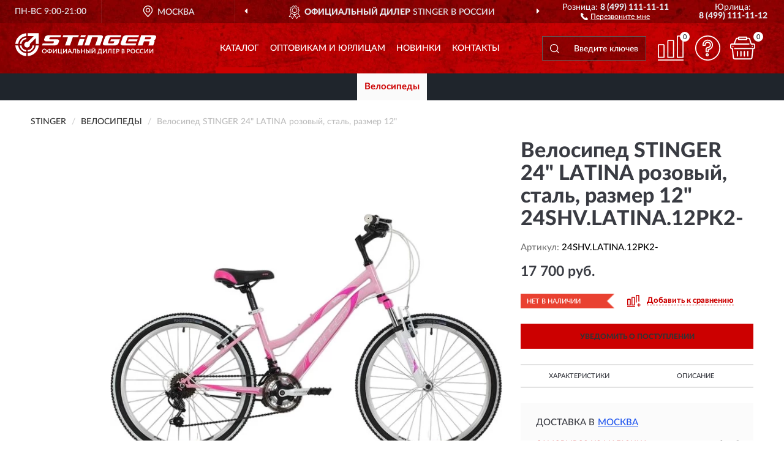

--- FILE ---
content_type: image/svg+xml
request_url: https://stingerrussia.ru/image/catalog/logob.svg
body_size: 4575
content:
<svg id="Слой_1" data-name="Слой 1" xmlns="http://www.w3.org/2000/svg" viewBox="0 0 305.96365 49.57143" width="230px" height="38px">
  <defs>
    <style>
      .cls-1, .cls-2 {
        fill: #cc0000;
      }

      .cls-1 {
        fill-rule: evenodd;
      }
    </style>
  </defs>
  <title>stinger_logo</title>
  <g>
    <path class="cls-1" d="M23.8454,40.17143V36.62857A12.09574,12.09574,0,0,1,13.30773,26.34286H9.65239a15.67327,15.67327,0,0,0,14.193,13.82857Z"/>
    <path class="cls-1" d="M6.36829,26.34286H0A25.15806,25.15806,0,0,0,23.8454,49.57143v-6.2A18.89187,18.89187,0,0,1,6.36829,26.34286Z"/>
    <path class="cls-1" d="M27.04383,36.62857v3.54286a15.6992,15.6992,0,0,0,14.193-13.82857H37.5815A12.12474,12.12474,0,0,1,27.04383,36.62857Z"/>
    <path class="cls-1" d="M27.04383,43.37143v6.2C39.83753,48.8,50.08962,38.82857,50.86067,26.34286H44.52094A18.9162,18.9162,0,0,1,27.04383,43.37143Z"/>
    <path class="cls-1" d="M9.65239,23.22857h3.65534A12.09572,12.09572,0,0,1,23.8454,12.94286V9.4a15.69959,15.69959,0,0,0-14.193,13.82857Z"/>
    <path class="cls-1" d="M0,23.22857H6.36829A18.89186,18.89186,0,0,1,23.8454,6.2V0A25.18065,25.18065,0,0,0,0,23.22857Z"/>
    <path class="cls-1" d="M27.04383,0V6.2h12.965l-12.965,12.62857A5.845,5.845,0,0,0,25.44461,18.6a6.18759,6.18759,0,1,0,6.33974,6.17143A5.80734,5.80734,0,0,0,31.55589,23.2L44.52094,10.57143V23.22857h6.33973V0Z"/>
    <polygon class="cls-1" points="138.075 4.2 104.206 4.2 102.721 8.6 114.315 8.6 108.118 26.429 118.742 26.429 124.938 8.6 136.59 8.6 138.075 4.2"/>
    <path class="cls-1" d="M69.45152,4.54285a10.03934,10.03934,0,0,0-2.34171.94286,8.43907,8.43907,0,0,0-1.85622,1.42857A4.59263,4.59263,0,0,0,64.197,8.62857l-1.5421,4.45714a2.82667,2.82667,0,0,0-.11422,1.74286,2.8817,2.8817,0,0,0,.85672,1.4,4.46489,4.46489,0,0,0,1.71344.94285,7.31852,7.31852,0,0,0,2.3417.37143H82.27378a1.89369,1.89369,0,0,1,1.34219.42858A.83552.83552,0,0,1,83.84443,19L83.359,20.48571a1.97586,1.97586,0,0,1-.99951,1.05715,3.224,3.224,0,0,1-1.62777.42857H59.54211L58,26.42857h27.5293a9.07089,9.07089,0,0,0,2.59873-.37143,10.03865,10.03865,0,0,0,2.3417-.94286,7.55921,7.55921,0,0,0,1.82767-1.4,4.31369,4.31369,0,0,0,1.11374-1.74285l1.57066-4.42858A3.31062,3.31062,0,0,0,95.03892,15.8a3.05543,3.05543,0,0,0-.82816-1.4,4.55526,4.55526,0,0,0-1.68489-.94286,6.76991,6.76991,0,0,0-2.37026-.37143H75.33434a2.07183,2.07183,0,0,1-1.37076-.42857A.86681.86681,0,0,1,73.73512,11.6l.54259-1.51429a2.01679,2.01679,0,0,1,.94239-1.02857,3.14913,3.14913,0,0,1,1.62778-.42857H98.066L99.57954,4.2H72.05024a9.98664,9.98664,0,0,0-2.59872.34285Z"/>
    <polygon class="cls-1" points="139.845 12.371 134.962 26.429 145.528 26.429 150.44 12.371 139.845 12.371"/>
    <polygon class="cls-1" points="153.239 4.2 142.644 4.2 141.102 8.6 151.668 8.6 153.239 4.2"/>
    <path class="cls-1" d="M294.68347,10.11428,294.14089,11.6a2.02507,2.02507,0,0,1-.97094,1.05714,3.14906,3.14906,0,0,1-1.62778.42857H280.976L282.518,8.62857h10.56622a1.971,1.971,0,0,1,1.37076.42857.87536.87536,0,0,1,.22846,1.05714Zm11.28018-2.4V7.54285a1.53847,1.53847,0,0,0-.11423-.62857,2.96458,2.96458,0,0,0-.85672-1.42857,4.99641,4.99641,0,0,0-1.68491-.94286A7.65826,7.65826,0,0,0,300.93753,4.2H273.43679l-7.68191,22.22857H276.3211l3.11273-8.88572h10.56623a1.847,1.847,0,0,1,1.34219.42858A.83551.83551,0,0,1,291.57073,19l-2.54162,7.42857h10.56622l2.713-7.8a2.78283,2.78283,0,0,0,.05713-1.85714,2.92545,2.92545,0,0,0-1.05664-1.45714,8.81471,8.81471,0,0,0,2.08472-1.48572,5.242,5.242,0,0,0,1.228-1.88571l1.17084-3.31429a2.58924,2.58924,0,0,0,.17136-.91429Z"/>
    <path class="cls-1" d="M190.3063,6.91428a2.96451,2.96451,0,0,0-.85672-1.42857,5.44916,5.44916,0,0,0-1.71344-.94286A7.47266,7.47266,0,0,0,185.39443,4.2H157.83657l-1.45642,4.4-6.197,17.82857h10.56622l6.1684-17.8h10.62334a1.942,1.942,0,0,1,1.34221.42857.8754.8754,0,0,1,.22845,1.05714l-5.65436,16.31429h10.59479l6.16838-17.8a2.954,2.954,0,0,0,.08568-1.71429Z"/>
    <path class="cls-1" d="M240.11035,21.54286a.952.952,0,0,1-.22846-1.05715L240.91,17.54285,243.30877,10.6l.17134-.48572a2.02512,2.02512,0,0,1,.971-1.05714,3.14918,3.14918,0,0,1,1.62778-.42857H267.297L268.782,4.2H241.2812a9.98666,9.98666,0,0,0-2.59873.34285,10.47955,10.47955,0,0,0-4.19792,2.37143,5.47447,5.47447,0,0,0-1.05662,1.71429l-4.65486,13.34286a2.84965,2.84965,0,0,0-.11423,1.74285,2.88177,2.88177,0,0,0,.85672,1.4,4.68926,4.68926,0,0,0,1.71344.94286,6.71478,6.71478,0,0,0,2.3417.37143H261.1l1.54211-4.45714h-21.161a1.971,1.971,0,0,1-1.37075-.42857Z"/>
    <polygon class="cls-1" points="246.193 13.086 244.651 17.543 264.184 17.543 265.726 13.086 246.193 13.086"/>
    <path class="cls-1" d="M207.69773,13.08571l-1.5421,4.45714h8.9099l-.9995,2.94286a2.21594,2.21594,0,0,1-.99951,1.05715,3.32929,3.32929,0,0,1-1.65632.42857h-8.453a1.971,1.971,0,0,1-1.37076-.42857.86683.86683,0,0,1-.22845-1.05715l3.484-10.11428.11422-.25715a2.02508,2.02508,0,0,1,.97095-1.05714,3.14906,3.14906,0,0,1,1.62776-.42857h21.18958L230.25805,4.2h-27.5293a10.31576,10.31576,0,0,0-2.59872.34285,10.56913,10.56913,0,0,0-2.34171.94286,7.65246,7.65246,0,0,0-1.82766,1.42857A4.28627,4.28627,0,0,0,194.904,8.6l-4.65484,13.37143a2.84958,2.84958,0,0,0-.11423,1.74285,2.8817,2.8817,0,0,0,.85672,1.4,4.6891,4.6891,0,0,0,1.71344.94286,6.60592,6.60592,0,0,0,2.3417.37143h21.161a8.93146,8.93146,0,0,0,2.59871-.37143,10.03838,10.03838,0,0,0,2.34171-.94286,7.72553,7.72553,0,0,0,1.85623-1.4,5.02142,5.02142,0,0,0,1.11374-1.74285l3.0842-8.88572Z"/>
    <path class="cls-2" d="M58,38.77143A4.86883,4.86883,0,0,1,59.42788,35.2,5.35491,5.35491,0,0,1,66.71,35.14286a5.21278,5.21278,0,0,1,0,7.22857A4.99594,4.99594,0,0,1,63.08322,43.8a4.92815,4.92815,0,0,1-3.62678-1.4A4.77922,4.77922,0,0,1,58,38.77143Zm1.82767,0a3.5349,3.5349,0,0,0,.91384,2.45714,3.08153,3.08153,0,0,0,2.3417.97143,2.97848,2.97848,0,0,0,2.37027-.97143,3.53489,3.53489,0,0,0,.91383-2.45714,3.251,3.251,0,0,0-.971-2.45714,3.27373,3.27373,0,0,0-4.65485,0,3.31987,3.31987,0,0,0-.91384,2.45714Zm15.678,5H73.79224V42.45714a5.117,5.117,0,0,1-3.2841-1,3.46368,3.46368,0,0,1-1.228-2.82857,3.36953,3.36953,0,0,1,1.228-2.8A4.96677,4.96677,0,0,1,73.79224,34.8V33.77143h1.71344V34.8a4.93869,4.93869,0,0,1,3.25554,1.02857,3.83887,3.83887,0,0,1,0,5.62857,5.08821,5.08821,0,0,1-3.25554,1Zm2.68439-5.14286A1.98788,1.98788,0,0,0,77.47614,37a2.908,2.908,0,0,0-1.97046-.62857v4.51428c1.77056,0,2.68439-.77143,2.68439-2.25714Zm-7.11078,0a2.05312,2.05312,0,0,0,.71393,1.65714,2.93287,2.93287,0,0,0,1.999.6V36.37143A3.04223,3.04223,0,0,0,71.79322,37a2.07482,2.07482,0,0,0-.71393,1.62857Zm17.36287-1.91429L83.3304,43.65714h-1.485V33.88571h1.71344v6.94286l5.11177-6.94286h1.485v9.77143H88.44216Zm11.85131,6.94286H92.86856V33.88571H94.582v8.17143h4.28361V33.88571h1.71344v8.17143h1.31364V45.4h-1.59922Zm9.90941-6.94286-5.11177,6.94286h-1.485V33.88571h1.71344v6.94286l5.11177-6.94286h1.485v9.77143h-1.71344Zm4.91187,6.94286h-1.742l4.14082-9.8h1.485l4.14082,9.8H121.3117l-1.02807-2.51428h-4.16937Zm4.51206-4.11429-1.39931-3.45714-1.45643,3.45714Zm12.33679,4.11429h-1.68489V35.48571H127.423l-.19989,1.85714A26.8423,26.8423,0,0,1,126.79471,40.2a11.64963,11.64963,0,0,1-.57114,1.88571,3.3135,3.3135,0,0,1-.771,1.08572,1.84812,1.84812,0,0,1-.91384.45714,2.706,2.706,0,0,1-1.08518.02857l.05711-1.71428a.87419.87419,0,0,0,.48548-.02858c.14279-.02857.28557-.17142.48547-.37143a3.418,3.418,0,0,0,.45693-.97142,19.734,19.734,0,0,0,.74248-4.74286l.14279-1.94286h6.13984Zm5.39734-4.88571c-.17134,0-.48547.02857-.97095.05714v3.2c.5997.02857.91384.05714.94239.05714,1.34219,0,2.02757-.57143,2.02757-1.71428a1.40265,1.40265,0,0,0-.514-1.2,2.54212,2.54212,0,0,0-1.485-.4Zm-2.6844-4.88572H136.39v3.34286c.3998-.02857.77105-.05714,1.11373-.05714A3.93668,3.93668,0,0,1,140.24523,38a2.893,2.893,0,0,1,.9424,2.31429,3.02447,3.02447,0,0,1-1.08519,2.45714,4.44776,4.44776,0,0,1-2.97.91428c-.54261,0-.99952-.02857-1.37076-.02857h-1.08519Zm16.36337,9.77143h-1.71344V39.48571h-4.45494v4.17143h-1.71344V33.88571h1.71344v4h4.45494v-4h1.71344Zm12.02266,0h-1.68489V33.88571h1.68489Zm-6.68242-4.88571c-.14279,0-.45692.02857-.9424.05714v3.2a3.36863,3.36863,0,0,1,.45691.02857c.22847,0,.37125.02857.45693.02857,1.28508,0,1.94189-.57143,1.94189-1.71428a1.46771,1.46771,0,0,0-.48547-1.2,2.29534,2.29534,0,0,0-1.42786-.4Zm-2.65584-4.88572h1.71344v3.34286c.3998-.02857.77105-.05714,1.08518-.05714A3.70536,3.70536,0,0,1,159.17877,38a2.97,2.97,0,0,1,.91383,2.31429,3.00389,3.00389,0,0,1-1.05663,2.45714,4.25789,4.25789,0,0,1-2.88429.91428c-.514,0-.97095-.02857-1.34219-.02857h-1.08518Zm18.648,2.82857-5.11177,6.94286h-1.485V33.88571H167.489v6.94286l5.11177-6.94286h1.485v9.77143h-1.71344Zm-5.05466-5.2h1.59921a1.04532,1.04532,0,0,0,1.17086.82857c.71393,0,1.08517-.28571,1.11374-.82857h1.62776a1.8195,1.8195,0,0,1-.79961,1.45715,3.79583,3.79583,0,0,1-3.91235,0,1.81217,1.81217,0,0,1-.79961-1.45715ZM180.16844,45.4h-1.59922V42.05714h1.05663a7.31462,7.31462,0,0,0,.88527-2.17143,16.22832,16.22832,0,0,0,.5997-4.05714l.11424-1.94286h6.05416v8.17143h1.31364V45.4h-1.59921V43.65714h-6.82521Zm2.713-9.91429L182.71,37.2a11.98939,11.98939,0,0,1-.514,3.08571,6.56769,6.56769,0,0,1-.68538,1.77143h4.05515V35.48571Zm14.02167,1.22857-5.11178,6.94286h-1.51354V33.88571h1.71344v6.94286l5.11177-6.94286h1.51355v9.77143h-1.71344Zm11.87985,6.94286h-1.71344V35.48571h-2.82718l-.19989,1.85714A26.84768,26.84768,0,0,1,203.614,40.2a9.19593,9.19593,0,0,1-.59972,1.88571,2.90642,2.90642,0,0,1-.74249,1.08572,1.84805,1.84805,0,0,1-.91383.45714,2.706,2.706,0,0,1-1.08518.02857l.05712-1.71428a.87416.87416,0,0,0,.48547-.02858,1,1,0,0,0,.45692-.37143,2.81406,2.81406,0,0,0,.48548-.97142,21.30687,21.30687,0,0,0,.74249-4.74286l.14278-1.94286h6.13983Zm8.48155,0h-5.7686V33.88571h5.62581v1.6H213.2093v2.42857h3.484v1.6h-3.484v2.54286h4.05516Zm3.9409-3.54286v3.54286h-1.71344V33.88571h1.31365c.48547-.02857.97094-.02857,1.45642-.02857a5.69319,5.69319,0,0,1,1.79912.25714,2.92072,2.92072,0,0,1,1.17085.71429,3.10023,3.10023,0,0,1,.62826,1A3.74138,3.74138,0,0,1,226.03157,37a2.9579,2.9579,0,0,1-.9424,2.22857,3.52078,3.52078,0,0,1-2.62728.94286c-.54258,0-.97094-.02857-1.25653-.05715Zm1.228-4.65714-1.228.02857v3a10.644,10.644,0,0,0,1.19942.08572,1.992,1.992,0,0,0,1.34219-.42857,1.446,1.446,0,0,0,.48548-1.17143c0-1-.5997-1.51429-1.79912-1.51429Zm8.53866,8.17143V33.91428c.9995-.05714,1.9419-.05714,2.82718-.05714a3.81505,3.81505,0,0,1,2.39882.62857,2.13421,2.13421,0,0,1,.79961,1.77143,2.25059,2.25059,0,0,1-1.39932,2.22857v.02857a2.36121,2.36121,0,0,1,1.25653.77143,2.30565,2.30565,0,0,1,.45692,1.48572,2.5415,2.5415,0,0,1-.971,2.17143,4.195,4.195,0,0,1-2.65582.77142c-1.11374,0-2.02758-.02857-2.713-.08571Zm2.94141-4.17143h-1.228v2.57143a8.986,8.986,0,0,0,1.14229.08571c1.17086,0,1.77056-.48571,1.77056-1.42857a1.00893,1.00893,0,0,0-.45691-.91428,1.96076,1.96076,0,0,0-1.228-.31429Zm-.14279-4c-.42836,0-.771,0-1.08518.02857v2.48572h1.17086a1.49,1.49,0,0,0,1.02806-.34286,1.1422,1.1422,0,0,0,.39981-.97143,1.01281,1.01281,0,0,0-.39981-.88571,1.6202,1.6202,0,0,0-1.11374-.31429Zm10.48056,4.65714v3.54286h-1.71344V33.88571h1.31363c.48547-.02857.97095-.02857,1.45643-.02857a5.38811,5.38811,0,0,1,1.77056.25714,3.04433,3.04433,0,0,1,1.1994.71429,3.58225,3.58225,0,0,1,.5997,1A3.05838,3.05838,0,0,1,249.07736,37a2.95793,2.95793,0,0,1-.94239,2.22857,3.56523,3.56523,0,0,1-2.62728.94286,11.89619,11.89619,0,0,1-1.25652-.05715Zm1.1994-4.65714-1.1994.02857v3a10.64339,10.64339,0,0,0,1.1994.08572,1.91415,1.91415,0,0,0,1.31365-.42857,1.36476,1.36476,0,0,0,.48547-1.17143c0-1-.5997-1.51429-1.79912-1.51429Zm4.79764,3.31429A4.86879,4.86879,0,0,1,251.67608,35.2a5.35492,5.35492,0,0,1,7.28214-.05714,5.21281,5.21281,0,0,1,0,7.22857A4.996,4.996,0,0,1,255.33142,43.8a4.9281,4.9281,0,0,1-3.62677-1.4,4.77915,4.77915,0,0,1-1.45644-3.62857Zm1.82767,0a3.53482,3.53482,0,0,0,.91385,2.45714,3.08149,3.08149,0,0,0,2.34169.97143,2.97848,2.97848,0,0,0,2.37027-.97143,3.5349,3.5349,0,0,0,.91384-2.45714,3.25094,3.25094,0,0,0-.971-2.45714,3.2737,3.2737,0,0,0-4.65483,0,3.31984,3.31984,0,0,0-.91385,2.45714Zm17.07731,2.65714.65683,1.25714a2.94607,2.94607,0,0,1-1.31366.8,5.41351,5.41351,0,0,1-1.7991.31429,4.97686,4.97686,0,0,1-3.6268-1.37143,4.86674,4.86674,0,0,1-1.39929-3.65714,5.04006,5.04006,0,0,1,1.31363-3.6,4.71548,4.71548,0,0,1,3.6839-1.42857,4.20309,4.20309,0,0,1,2.9414.97142L268.86761,36a3.973,3.973,0,0,0-2.19891-.65715,2.95048,2.95048,0,0,0-2.28458.94286,3.79287,3.79287,0,0,0,.02853,4.97143,3.31478,3.31478,0,0,0,2.4274.94286,3.75777,3.75777,0,0,0,2.31314-.77143Zm8.73856,0,.65683,1.25714a3.11693,3.11693,0,0,1-1.31366.8,5.4544,5.4544,0,0,1-1.82767.31429,4.75759,4.75759,0,0,1-5.02609-5.02857,5.0599,5.0599,0,0,1,1.34219-3.6,4.61249,4.61249,0,0,1,3.65534-1.42857,4.27859,4.27859,0,0,1,2.97.97142L277.5776,36a3.973,3.973,0,0,0-2.19891-.65715,2.99266,2.99266,0,0,0-2.28458.94286,3.353,3.353,0,0,0-.88528,2.48572,3.46005,3.46005,0,0,0,.91385,2.48571,3.3816,3.3816,0,0,0,2.45593.94286,3.75779,3.75779,0,0,0,2.31314-.77143Zm8.967-4.71429L281.747,43.65714h-1.51355V33.88571h1.71344v6.94286l5.11176-6.94286h1.51355v9.77143h-1.71344Zm11.02313,0-5.11175,6.94286h-1.485V33.88571h1.71344v6.94286l5.11176-6.94286h1.485v9.77143h-1.71344Z"/>
  </g>
</svg>
